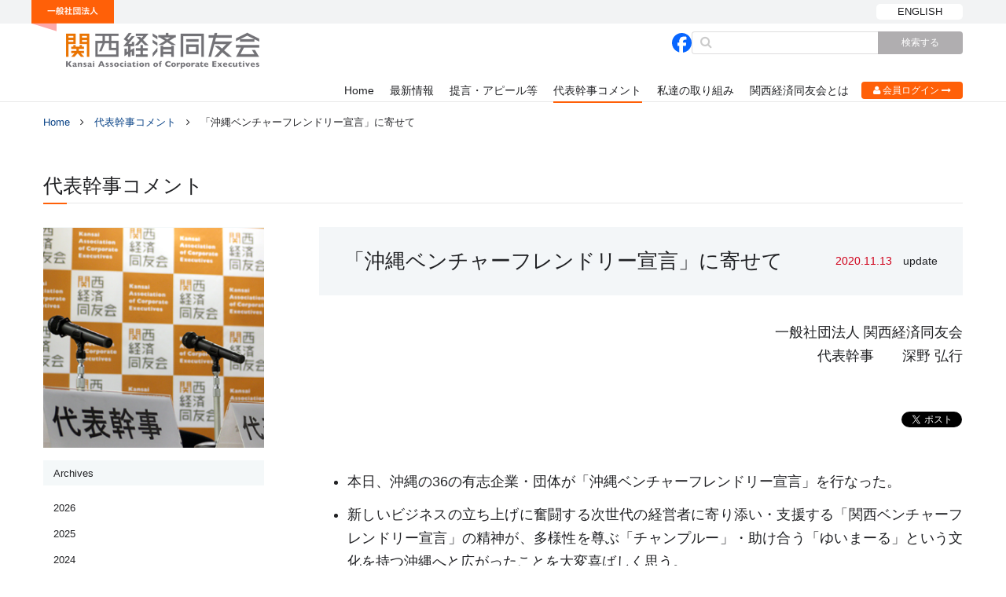

--- FILE ---
content_type: text/html; charset=UTF-8
request_url: https://www.kansaidoyukai.or.jp/rs_comment/%E3%80%8C%E6%B2%96%E7%B8%84%E3%83%99%E3%83%B3%E3%83%81%E3%83%A3%E3%83%BC%E3%83%95%E3%83%AC%E3%83%B3%E3%83%89%E3%83%AA%E3%83%BC%E5%AE%A3%E8%A8%80%E3%80%8D%E3%81%AB%E5%AF%84%E3%81%9B%E3%81%A6/
body_size: 46059
content:
<!doctype html>
<html dir="ltr" lang="ja" class="no-js">
<head>
<!-- Google tag (gtag.js) -->
<script async src="https://www.googletagmanager.com/gtag/js?id=G-SNXCWE792E"></script>
<script>
  window.dataLayer = window.dataLayer || [];
  function gtag(){dataLayer.push(arguments);}
  gtag('js', new Date());

  gtag('config', 'G-SNXCWE792E');
</script>

	<meta charset="UTF-8">
	<meta name="viewport" content="width=device-width,user-scalable=no">
	<link rel="profile" href="http://gmpg.org/xfn/11">
	<link rel="pingback" href="https://www.kansaidoyukai.or.jp/xmlrpc.php">
	<!--[if lt IE 9]>
	<script src="https://www.kansaidoyukai.or.jp/shared/js/html5.js"></script>
	<![endif]-->
    <meta name="description" content="関西経済同友会は、社会の健全な発展を目指し、時々刻々変化する環境の中で解決を迫られる諸問題について社会に提言し、その実現に向けて活動しています。このホームページでは、本会の提言や活動状況を随時紹介しています。皆様からのご意見・ご要望をお待ちしています。">
    <link href="https://www.kansaidoyukai.or.jp/shared/font-awesome/css/font-awesome.min.css" rel="stylesheet">
    <link rel="stylesheet" href="https://www.kansaidoyukai.or.jp/shared/js/fancybox/jquery.fancybox.css">
    <link rel="stylesheet" href="https://www.kansaidoyukai.or.jp/shared/js/slick/slick.css">
    <link rel="stylesheet" href="https://www.kansaidoyukai.or.jp/shared/css/common.css">
    <link rel="stylesheet" href="https://www.kansaidoyukai.or.jp/shared/css/style2.css?v=20260120190306">
    
    
		<!-- All in One SEO 4.5.5 - aioseo.com -->
		<title>「沖縄ベンチャーフレンドリー宣言」に寄せて | 一般社団法人 関西経済同友会</title>
		<meta name="robots" content="max-image-preview:large" />
		<link rel="canonical" href="https://www.kansaidoyukai.or.jp/rs_comment/%e3%80%8c%e6%b2%96%e7%b8%84%e3%83%99%e3%83%b3%e3%83%81%e3%83%a3%e3%83%bc%e3%83%95%e3%83%ac%e3%83%b3%e3%83%89%e3%83%aa%e3%83%bc%e5%ae%a3%e8%a8%80%e3%80%8d%e3%81%ab%e5%af%84%e3%81%9b%e3%81%a6/" />
		<meta name="generator" content="All in One SEO (AIOSEO) 4.5.5" />
		<script type="application/ld+json" class="aioseo-schema">
			{"@context":"https:\/\/schema.org","@graph":[{"@type":"BreadcrumbList","@id":"https:\/\/www.kansaidoyukai.or.jp\/rs_comment\/%e3%80%8c%e6%b2%96%e7%b8%84%e3%83%99%e3%83%b3%e3%83%81%e3%83%a3%e3%83%bc%e3%83%95%e3%83%ac%e3%83%b3%e3%83%89%e3%83%aa%e3%83%bc%e5%ae%a3%e8%a8%80%e3%80%8d%e3%81%ab%e5%af%84%e3%81%9b%e3%81%a6\/#breadcrumblist","itemListElement":[{"@type":"ListItem","@id":"https:\/\/www.kansaidoyukai.or.jp\/#listItem","position":1,"name":"\u5bb6","item":"https:\/\/www.kansaidoyukai.or.jp\/","nextItem":"https:\/\/www.kansaidoyukai.or.jp\/rs_comment\/%e3%80%8c%e6%b2%96%e7%b8%84%e3%83%99%e3%83%b3%e3%83%81%e3%83%a3%e3%83%bc%e3%83%95%e3%83%ac%e3%83%b3%e3%83%89%e3%83%aa%e3%83%bc%e5%ae%a3%e8%a8%80%e3%80%8d%e3%81%ab%e5%af%84%e3%81%9b%e3%81%a6\/#listItem"},{"@type":"ListItem","@id":"https:\/\/www.kansaidoyukai.or.jp\/rs_comment\/%e3%80%8c%e6%b2%96%e7%b8%84%e3%83%99%e3%83%b3%e3%83%81%e3%83%a3%e3%83%bc%e3%83%95%e3%83%ac%e3%83%b3%e3%83%89%e3%83%aa%e3%83%bc%e5%ae%a3%e8%a8%80%e3%80%8d%e3%81%ab%e5%af%84%e3%81%9b%e3%81%a6\/#listItem","position":2,"name":"\u300c\u6c96\u7e04\u30d9\u30f3\u30c1\u30e3\u30fc\u30d5\u30ec\u30f3\u30c9\u30ea\u30fc\u5ba3\u8a00\u300d\u306b\u5bc4\u305b\u3066","previousItem":"https:\/\/www.kansaidoyukai.or.jp\/#listItem"}]},{"@type":"Organization","@id":"https:\/\/www.kansaidoyukai.or.jp\/#organization","name":"\u4e00\u822c\u793e\u56e3\u6cd5\u4eba \u95a2\u897f\u7d4c\u6e08\u540c\u53cb\u4f1a","url":"https:\/\/www.kansaidoyukai.or.jp\/"},{"@type":"WebPage","@id":"https:\/\/www.kansaidoyukai.or.jp\/rs_comment\/%e3%80%8c%e6%b2%96%e7%b8%84%e3%83%99%e3%83%b3%e3%83%81%e3%83%a3%e3%83%bc%e3%83%95%e3%83%ac%e3%83%b3%e3%83%89%e3%83%aa%e3%83%bc%e5%ae%a3%e8%a8%80%e3%80%8d%e3%81%ab%e5%af%84%e3%81%9b%e3%81%a6\/#webpage","url":"https:\/\/www.kansaidoyukai.or.jp\/rs_comment\/%e3%80%8c%e6%b2%96%e7%b8%84%e3%83%99%e3%83%b3%e3%83%81%e3%83%a3%e3%83%bc%e3%83%95%e3%83%ac%e3%83%b3%e3%83%89%e3%83%aa%e3%83%bc%e5%ae%a3%e8%a8%80%e3%80%8d%e3%81%ab%e5%af%84%e3%81%9b%e3%81%a6\/","name":"\u300c\u6c96\u7e04\u30d9\u30f3\u30c1\u30e3\u30fc\u30d5\u30ec\u30f3\u30c9\u30ea\u30fc\u5ba3\u8a00\u300d\u306b\u5bc4\u305b\u3066 | \u4e00\u822c\u793e\u56e3\u6cd5\u4eba \u95a2\u897f\u7d4c\u6e08\u540c\u53cb\u4f1a","inLanguage":"ja","isPartOf":{"@id":"https:\/\/www.kansaidoyukai.or.jp\/#website"},"breadcrumb":{"@id":"https:\/\/www.kansaidoyukai.or.jp\/rs_comment\/%e3%80%8c%e6%b2%96%e7%b8%84%e3%83%99%e3%83%b3%e3%83%81%e3%83%a3%e3%83%bc%e3%83%95%e3%83%ac%e3%83%b3%e3%83%89%e3%83%aa%e3%83%bc%e5%ae%a3%e8%a8%80%e3%80%8d%e3%81%ab%e5%af%84%e3%81%9b%e3%81%a6\/#breadcrumblist"},"datePublished":"2020-11-13T16:41:53+09:00","dateModified":"2020-11-13T16:57:07+09:00"},{"@type":"WebSite","@id":"https:\/\/www.kansaidoyukai.or.jp\/#website","url":"https:\/\/www.kansaidoyukai.or.jp\/","name":"\u4e00\u822c\u793e\u56e3\u6cd5\u4eba \u95a2\u897f\u7d4c\u6e08\u540c\u53cb\u4f1a","description":"\u95a2\u897f\u7d4c\u6e08\u540c\u53cb\u4f1a\u306f\u3001\u793e\u4f1a\u306e\u5065\u5168\u306a\u767a\u5c55\u3092\u76ee\u6307\u3057\u3001\u6642\u3005\u523b\u3005\u5909\u5316\u3059\u308b\u74b0\u5883\u306e\u4e2d\u3067\u89e3\u6c7a\u3092\u8feb\u3089\u308c\u308b\u8af8\u554f\u984c\u306b\u3064\u3044\u3066\u793e\u4f1a\u306b\u63d0\u8a00\u3057\u3001\u305d\u306e\u5b9f\u73fe\u306b\u5411\u3051\u3066\u6d3b\u52d5\u3057\u3066\u3044\u307e\u3059\u3002\u3053\u306e\u30db\u30fc\u30e0\u30da\u30fc\u30b8\u3067\u306f\u3001\u672c\u4f1a\u306e\u63d0\u8a00\u3084\u6d3b\u52d5\u72b6\u6cc1\u3092\u968f\u6642\u7d39\u4ecb\u3057\u3066\u3044\u307e\u3059\u3002\u7686\u69d8\u304b\u3089\u306e\u3054\u610f\u898b\u30fb\u3054\u8981\u671b\u3092\u304a\u5f85\u3061\u3057\u3066\u3044\u307e\u3059\u3002","inLanguage":"ja","publisher":{"@id":"https:\/\/www.kansaidoyukai.or.jp\/#organization"}}]}
		</script>
		<!-- All in One SEO -->

<script type="text/javascript">
/* <![CDATA[ */
window._wpemojiSettings = {"baseUrl":"https:\/\/s.w.org\/images\/core\/emoji\/14.0.0\/72x72\/","ext":".png","svgUrl":"https:\/\/s.w.org\/images\/core\/emoji\/14.0.0\/svg\/","svgExt":".svg","source":{"concatemoji":"https:\/\/www.kansaidoyukai.or.jp\/wp-includes\/js\/wp-emoji-release.min.js?ver=6.4.7"}};
/*! This file is auto-generated */
!function(i,n){var o,s,e;function c(e){try{var t={supportTests:e,timestamp:(new Date).valueOf()};sessionStorage.setItem(o,JSON.stringify(t))}catch(e){}}function p(e,t,n){e.clearRect(0,0,e.canvas.width,e.canvas.height),e.fillText(t,0,0);var t=new Uint32Array(e.getImageData(0,0,e.canvas.width,e.canvas.height).data),r=(e.clearRect(0,0,e.canvas.width,e.canvas.height),e.fillText(n,0,0),new Uint32Array(e.getImageData(0,0,e.canvas.width,e.canvas.height).data));return t.every(function(e,t){return e===r[t]})}function u(e,t,n){switch(t){case"flag":return n(e,"\ud83c\udff3\ufe0f\u200d\u26a7\ufe0f","\ud83c\udff3\ufe0f\u200b\u26a7\ufe0f")?!1:!n(e,"\ud83c\uddfa\ud83c\uddf3","\ud83c\uddfa\u200b\ud83c\uddf3")&&!n(e,"\ud83c\udff4\udb40\udc67\udb40\udc62\udb40\udc65\udb40\udc6e\udb40\udc67\udb40\udc7f","\ud83c\udff4\u200b\udb40\udc67\u200b\udb40\udc62\u200b\udb40\udc65\u200b\udb40\udc6e\u200b\udb40\udc67\u200b\udb40\udc7f");case"emoji":return!n(e,"\ud83e\udef1\ud83c\udffb\u200d\ud83e\udef2\ud83c\udfff","\ud83e\udef1\ud83c\udffb\u200b\ud83e\udef2\ud83c\udfff")}return!1}function f(e,t,n){var r="undefined"!=typeof WorkerGlobalScope&&self instanceof WorkerGlobalScope?new OffscreenCanvas(300,150):i.createElement("canvas"),a=r.getContext("2d",{willReadFrequently:!0}),o=(a.textBaseline="top",a.font="600 32px Arial",{});return e.forEach(function(e){o[e]=t(a,e,n)}),o}function t(e){var t=i.createElement("script");t.src=e,t.defer=!0,i.head.appendChild(t)}"undefined"!=typeof Promise&&(o="wpEmojiSettingsSupports",s=["flag","emoji"],n.supports={everything:!0,everythingExceptFlag:!0},e=new Promise(function(e){i.addEventListener("DOMContentLoaded",e,{once:!0})}),new Promise(function(t){var n=function(){try{var e=JSON.parse(sessionStorage.getItem(o));if("object"==typeof e&&"number"==typeof e.timestamp&&(new Date).valueOf()<e.timestamp+604800&&"object"==typeof e.supportTests)return e.supportTests}catch(e){}return null}();if(!n){if("undefined"!=typeof Worker&&"undefined"!=typeof OffscreenCanvas&&"undefined"!=typeof URL&&URL.createObjectURL&&"undefined"!=typeof Blob)try{var e="postMessage("+f.toString()+"("+[JSON.stringify(s),u.toString(),p.toString()].join(",")+"));",r=new Blob([e],{type:"text/javascript"}),a=new Worker(URL.createObjectURL(r),{name:"wpTestEmojiSupports"});return void(a.onmessage=function(e){c(n=e.data),a.terminate(),t(n)})}catch(e){}c(n=f(s,u,p))}t(n)}).then(function(e){for(var t in e)n.supports[t]=e[t],n.supports.everything=n.supports.everything&&n.supports[t],"flag"!==t&&(n.supports.everythingExceptFlag=n.supports.everythingExceptFlag&&n.supports[t]);n.supports.everythingExceptFlag=n.supports.everythingExceptFlag&&!n.supports.flag,n.DOMReady=!1,n.readyCallback=function(){n.DOMReady=!0}}).then(function(){return e}).then(function(){var e;n.supports.everything||(n.readyCallback(),(e=n.source||{}).concatemoji?t(e.concatemoji):e.wpemoji&&e.twemoji&&(t(e.twemoji),t(e.wpemoji)))}))}((window,document),window._wpemojiSettings);
/* ]]> */
</script>
<style id='wp-emoji-styles-inline-css' type='text/css'>

	img.wp-smiley, img.emoji {
		display: inline !important;
		border: none !important;
		box-shadow: none !important;
		height: 1em !important;
		width: 1em !important;
		margin: 0 0.07em !important;
		vertical-align: -0.1em !important;
		background: none !important;
		padding: 0 !important;
	}
</style>
<link rel='stylesheet' id='wp-block-library-css' href='https://www.kansaidoyukai.or.jp/wp-includes/css/dist/block-library/style.min.css?ver=6.4.7' type='text/css' media='all' />
<style id='classic-theme-styles-inline-css' type='text/css'>
/*! This file is auto-generated */
.wp-block-button__link{color:#fff;background-color:#32373c;border-radius:9999px;box-shadow:none;text-decoration:none;padding:calc(.667em + 2px) calc(1.333em + 2px);font-size:1.125em}.wp-block-file__button{background:#32373c;color:#fff;text-decoration:none}
</style>
<style id='global-styles-inline-css' type='text/css'>
body{--wp--preset--color--black: #000000;--wp--preset--color--cyan-bluish-gray: #abb8c3;--wp--preset--color--white: #ffffff;--wp--preset--color--pale-pink: #f78da7;--wp--preset--color--vivid-red: #cf2e2e;--wp--preset--color--luminous-vivid-orange: #ff6900;--wp--preset--color--luminous-vivid-amber: #fcb900;--wp--preset--color--light-green-cyan: #7bdcb5;--wp--preset--color--vivid-green-cyan: #00d084;--wp--preset--color--pale-cyan-blue: #8ed1fc;--wp--preset--color--vivid-cyan-blue: #0693e3;--wp--preset--color--vivid-purple: #9b51e0;--wp--preset--gradient--vivid-cyan-blue-to-vivid-purple: linear-gradient(135deg,rgba(6,147,227,1) 0%,rgb(155,81,224) 100%);--wp--preset--gradient--light-green-cyan-to-vivid-green-cyan: linear-gradient(135deg,rgb(122,220,180) 0%,rgb(0,208,130) 100%);--wp--preset--gradient--luminous-vivid-amber-to-luminous-vivid-orange: linear-gradient(135deg,rgba(252,185,0,1) 0%,rgba(255,105,0,1) 100%);--wp--preset--gradient--luminous-vivid-orange-to-vivid-red: linear-gradient(135deg,rgba(255,105,0,1) 0%,rgb(207,46,46) 100%);--wp--preset--gradient--very-light-gray-to-cyan-bluish-gray: linear-gradient(135deg,rgb(238,238,238) 0%,rgb(169,184,195) 100%);--wp--preset--gradient--cool-to-warm-spectrum: linear-gradient(135deg,rgb(74,234,220) 0%,rgb(151,120,209) 20%,rgb(207,42,186) 40%,rgb(238,44,130) 60%,rgb(251,105,98) 80%,rgb(254,248,76) 100%);--wp--preset--gradient--blush-light-purple: linear-gradient(135deg,rgb(255,206,236) 0%,rgb(152,150,240) 100%);--wp--preset--gradient--blush-bordeaux: linear-gradient(135deg,rgb(254,205,165) 0%,rgb(254,45,45) 50%,rgb(107,0,62) 100%);--wp--preset--gradient--luminous-dusk: linear-gradient(135deg,rgb(255,203,112) 0%,rgb(199,81,192) 50%,rgb(65,88,208) 100%);--wp--preset--gradient--pale-ocean: linear-gradient(135deg,rgb(255,245,203) 0%,rgb(182,227,212) 50%,rgb(51,167,181) 100%);--wp--preset--gradient--electric-grass: linear-gradient(135deg,rgb(202,248,128) 0%,rgb(113,206,126) 100%);--wp--preset--gradient--midnight: linear-gradient(135deg,rgb(2,3,129) 0%,rgb(40,116,252) 100%);--wp--preset--font-size--small: 13px;--wp--preset--font-size--medium: 20px;--wp--preset--font-size--large: 36px;--wp--preset--font-size--x-large: 42px;--wp--preset--spacing--20: 0.44rem;--wp--preset--spacing--30: 0.67rem;--wp--preset--spacing--40: 1rem;--wp--preset--spacing--50: 1.5rem;--wp--preset--spacing--60: 2.25rem;--wp--preset--spacing--70: 3.38rem;--wp--preset--spacing--80: 5.06rem;--wp--preset--shadow--natural: 6px 6px 9px rgba(0, 0, 0, 0.2);--wp--preset--shadow--deep: 12px 12px 50px rgba(0, 0, 0, 0.4);--wp--preset--shadow--sharp: 6px 6px 0px rgba(0, 0, 0, 0.2);--wp--preset--shadow--outlined: 6px 6px 0px -3px rgba(255, 255, 255, 1), 6px 6px rgba(0, 0, 0, 1);--wp--preset--shadow--crisp: 6px 6px 0px rgba(0, 0, 0, 1);}:where(.is-layout-flex){gap: 0.5em;}:where(.is-layout-grid){gap: 0.5em;}body .is-layout-flow > .alignleft{float: left;margin-inline-start: 0;margin-inline-end: 2em;}body .is-layout-flow > .alignright{float: right;margin-inline-start: 2em;margin-inline-end: 0;}body .is-layout-flow > .aligncenter{margin-left: auto !important;margin-right: auto !important;}body .is-layout-constrained > .alignleft{float: left;margin-inline-start: 0;margin-inline-end: 2em;}body .is-layout-constrained > .alignright{float: right;margin-inline-start: 2em;margin-inline-end: 0;}body .is-layout-constrained > .aligncenter{margin-left: auto !important;margin-right: auto !important;}body .is-layout-constrained > :where(:not(.alignleft):not(.alignright):not(.alignfull)){max-width: var(--wp--style--global--content-size);margin-left: auto !important;margin-right: auto !important;}body .is-layout-constrained > .alignwide{max-width: var(--wp--style--global--wide-size);}body .is-layout-flex{display: flex;}body .is-layout-flex{flex-wrap: wrap;align-items: center;}body .is-layout-flex > *{margin: 0;}body .is-layout-grid{display: grid;}body .is-layout-grid > *{margin: 0;}:where(.wp-block-columns.is-layout-flex){gap: 2em;}:where(.wp-block-columns.is-layout-grid){gap: 2em;}:where(.wp-block-post-template.is-layout-flex){gap: 1.25em;}:where(.wp-block-post-template.is-layout-grid){gap: 1.25em;}.has-black-color{color: var(--wp--preset--color--black) !important;}.has-cyan-bluish-gray-color{color: var(--wp--preset--color--cyan-bluish-gray) !important;}.has-white-color{color: var(--wp--preset--color--white) !important;}.has-pale-pink-color{color: var(--wp--preset--color--pale-pink) !important;}.has-vivid-red-color{color: var(--wp--preset--color--vivid-red) !important;}.has-luminous-vivid-orange-color{color: var(--wp--preset--color--luminous-vivid-orange) !important;}.has-luminous-vivid-amber-color{color: var(--wp--preset--color--luminous-vivid-amber) !important;}.has-light-green-cyan-color{color: var(--wp--preset--color--light-green-cyan) !important;}.has-vivid-green-cyan-color{color: var(--wp--preset--color--vivid-green-cyan) !important;}.has-pale-cyan-blue-color{color: var(--wp--preset--color--pale-cyan-blue) !important;}.has-vivid-cyan-blue-color{color: var(--wp--preset--color--vivid-cyan-blue) !important;}.has-vivid-purple-color{color: var(--wp--preset--color--vivid-purple) !important;}.has-black-background-color{background-color: var(--wp--preset--color--black) !important;}.has-cyan-bluish-gray-background-color{background-color: var(--wp--preset--color--cyan-bluish-gray) !important;}.has-white-background-color{background-color: var(--wp--preset--color--white) !important;}.has-pale-pink-background-color{background-color: var(--wp--preset--color--pale-pink) !important;}.has-vivid-red-background-color{background-color: var(--wp--preset--color--vivid-red) !important;}.has-luminous-vivid-orange-background-color{background-color: var(--wp--preset--color--luminous-vivid-orange) !important;}.has-luminous-vivid-amber-background-color{background-color: var(--wp--preset--color--luminous-vivid-amber) !important;}.has-light-green-cyan-background-color{background-color: var(--wp--preset--color--light-green-cyan) !important;}.has-vivid-green-cyan-background-color{background-color: var(--wp--preset--color--vivid-green-cyan) !important;}.has-pale-cyan-blue-background-color{background-color: var(--wp--preset--color--pale-cyan-blue) !important;}.has-vivid-cyan-blue-background-color{background-color: var(--wp--preset--color--vivid-cyan-blue) !important;}.has-vivid-purple-background-color{background-color: var(--wp--preset--color--vivid-purple) !important;}.has-black-border-color{border-color: var(--wp--preset--color--black) !important;}.has-cyan-bluish-gray-border-color{border-color: var(--wp--preset--color--cyan-bluish-gray) !important;}.has-white-border-color{border-color: var(--wp--preset--color--white) !important;}.has-pale-pink-border-color{border-color: var(--wp--preset--color--pale-pink) !important;}.has-vivid-red-border-color{border-color: var(--wp--preset--color--vivid-red) !important;}.has-luminous-vivid-orange-border-color{border-color: var(--wp--preset--color--luminous-vivid-orange) !important;}.has-luminous-vivid-amber-border-color{border-color: var(--wp--preset--color--luminous-vivid-amber) !important;}.has-light-green-cyan-border-color{border-color: var(--wp--preset--color--light-green-cyan) !important;}.has-vivid-green-cyan-border-color{border-color: var(--wp--preset--color--vivid-green-cyan) !important;}.has-pale-cyan-blue-border-color{border-color: var(--wp--preset--color--pale-cyan-blue) !important;}.has-vivid-cyan-blue-border-color{border-color: var(--wp--preset--color--vivid-cyan-blue) !important;}.has-vivid-purple-border-color{border-color: var(--wp--preset--color--vivid-purple) !important;}.has-vivid-cyan-blue-to-vivid-purple-gradient-background{background: var(--wp--preset--gradient--vivid-cyan-blue-to-vivid-purple) !important;}.has-light-green-cyan-to-vivid-green-cyan-gradient-background{background: var(--wp--preset--gradient--light-green-cyan-to-vivid-green-cyan) !important;}.has-luminous-vivid-amber-to-luminous-vivid-orange-gradient-background{background: var(--wp--preset--gradient--luminous-vivid-amber-to-luminous-vivid-orange) !important;}.has-luminous-vivid-orange-to-vivid-red-gradient-background{background: var(--wp--preset--gradient--luminous-vivid-orange-to-vivid-red) !important;}.has-very-light-gray-to-cyan-bluish-gray-gradient-background{background: var(--wp--preset--gradient--very-light-gray-to-cyan-bluish-gray) !important;}.has-cool-to-warm-spectrum-gradient-background{background: var(--wp--preset--gradient--cool-to-warm-spectrum) !important;}.has-blush-light-purple-gradient-background{background: var(--wp--preset--gradient--blush-light-purple) !important;}.has-blush-bordeaux-gradient-background{background: var(--wp--preset--gradient--blush-bordeaux) !important;}.has-luminous-dusk-gradient-background{background: var(--wp--preset--gradient--luminous-dusk) !important;}.has-pale-ocean-gradient-background{background: var(--wp--preset--gradient--pale-ocean) !important;}.has-electric-grass-gradient-background{background: var(--wp--preset--gradient--electric-grass) !important;}.has-midnight-gradient-background{background: var(--wp--preset--gradient--midnight) !important;}.has-small-font-size{font-size: var(--wp--preset--font-size--small) !important;}.has-medium-font-size{font-size: var(--wp--preset--font-size--medium) !important;}.has-large-font-size{font-size: var(--wp--preset--font-size--large) !important;}.has-x-large-font-size{font-size: var(--wp--preset--font-size--x-large) !important;}
.wp-block-navigation a:where(:not(.wp-element-button)){color: inherit;}
:where(.wp-block-post-template.is-layout-flex){gap: 1.25em;}:where(.wp-block-post-template.is-layout-grid){gap: 1.25em;}
:where(.wp-block-columns.is-layout-flex){gap: 2em;}:where(.wp-block-columns.is-layout-grid){gap: 2em;}
.wp-block-pullquote{font-size: 1.5em;line-height: 1.6;}
</style>
<link rel="https://api.w.org/" href="https://www.kansaidoyukai.or.jp/wp-json/" /><link rel="EditURI" type="application/rsd+xml" title="RSD" href="https://www.kansaidoyukai.or.jp/xmlrpc.php?rsd" />
<meta name="generator" content="WordPress 6.4.7" />
<link rel='shortlink' href='https://www.kansaidoyukai.or.jp/?p=5509' />
<link rel="alternate" type="application/json+oembed" href="https://www.kansaidoyukai.or.jp/wp-json/oembed/1.0/embed?url=https%3A%2F%2Fwww.kansaidoyukai.or.jp%2Frs_comment%2F%25e3%2580%258c%25e6%25b2%2596%25e7%25b8%2584%25e3%2583%2599%25e3%2583%25b3%25e3%2583%2581%25e3%2583%25a3%25e3%2583%25bc%25e3%2583%2595%25e3%2583%25ac%25e3%2583%25b3%25e3%2583%2589%25e3%2583%25aa%25e3%2583%25bc%25e5%25ae%25a3%25e8%25a8%2580%25e3%2580%258d%25e3%2581%25ab%25e5%25af%2584%25e3%2581%259b%25e3%2581%25a6%2F" />
<link rel="alternate" type="text/xml+oembed" href="https://www.kansaidoyukai.or.jp/wp-json/oembed/1.0/embed?url=https%3A%2F%2Fwww.kansaidoyukai.or.jp%2Frs_comment%2F%25e3%2580%258c%25e6%25b2%2596%25e7%25b8%2584%25e3%2583%2599%25e3%2583%25b3%25e3%2583%2581%25e3%2583%25a3%25e3%2583%25bc%25e3%2583%2595%25e3%2583%25ac%25e3%2583%25b3%25e3%2583%2589%25e3%2583%25aa%25e3%2583%25bc%25e5%25ae%25a3%25e8%25a8%2580%25e3%2580%258d%25e3%2581%25ab%25e5%25af%2584%25e3%2581%259b%25e3%2581%25a6%2F&#038;format=xml" />
<link rel="icon" href="https://www.kansaidoyukai.or.jp/wp-content/uploads/2020/04/favicon-150x150.png" sizes="32x32" />
<link rel="icon" href="https://www.kansaidoyukai.or.jp/wp-content/uploads/2020/04/favicon.png" sizes="192x192" />
<link rel="apple-touch-icon" href="https://www.kansaidoyukai.or.jp/wp-content/uploads/2020/04/favicon.png" />
<meta name="msapplication-TileImage" content="https://www.kansaidoyukai.or.jp/wp-content/uploads/2020/04/favicon.png" />
</head>

<body class="rs_comment-template-default single single-rs_comment postid-5509">
<div id="wrapper">

<header>

    <div class="top_box">
        <div class="container">
            <div class="logo"><a href="https://www.kansaidoyukai.or.jp/"><img src="https://www.kansaidoyukai.or.jp/shared/images/header_logo.png?v=2" alt="一般社団法人 関西経済同友会" width="293" height="94"></a></div>
            <div class="btn"><a href="https://www.kansaidoyukai.or.jp/english/" class="btn_style01">ENGLISH</a></div>
            <div class="btn_menu_open"><span class="menu_open"><i class="fa fa-bars" aria-hidden="true"></i></span></div>
        </div><!-- .container -->
    </div>
    

<div class="sp_menu_wrap">
    <div class="btn_menu_close"><span class="menu_close"><i class="fa fa-times" aria-hidden="true"></i></span></div>
    
    <div class="container">
    
        <div class="search_wrap">
            <div class="icon_facebook"><a href="https://www.facebook.com/profile.php?id=61561598640886&locale=ja_JP" target="_blank"><svg height="25" viewBox="0 0 30 30" width="25" xmlns="http://www.w3.org/2000/svg"><path d="m30 15c0-8.284-6.716-15-15-15s-15 6.716-15 15c0 7.035 4.843 12.937 11.376 14.558v-9.974h-3.093v-4.584h3.093v-1.975c0-5.106 2.311-7.472 7.323-7.472.95 0 2.59.186 3.261.373v4.155c-.354-.037-.969-.056-1.733-.056-2.46 0-3.41.932-3.41 3.354v1.621h4.9l-.842 4.584h-4.058v10.306c7.427-.897 13.183-7.221 13.183-14.89z" fill="#0866ff"/><path d="m20.875 19.584.842-4.584h-4.9v-1.621c0-2.422.95-3.354 3.41-3.354.764 0 1.379.019 1.733.056v-4.155c-.671-.186-2.311-.373-3.261-.373-5.012 0-7.323 2.366-7.323 7.472v1.975h-3.093v4.584h3.093v9.974c1.161.288 2.374.442 3.624.442.615 0 1.221-.038 1.817-.11v-10.306z" fill="#fff"/></svg></a></div>
            <form action="https://www.kansaidoyukai.or.jp" name="frm" method="get">
                <div class="search_box">
                    <div class="search_icon"><i class="fa fa-search" aria-hidden="true"></i></div>
                    <div class="search_text"><input type="text" name="search" value=""></div>
                    <div class="search_submit"><input type="submit" value="検索する"></div>
                </div>
            </form>
        </div>
    
        <div class="sp_btn"><a href="https://www.kansaidoyukai.or.jp/english/" class="btn_style01">ENGLISH</a></div>
        

        <div class="hnav_wrap">
            <!--<div class="loggin"><a class="btn_style03 fancybox" href="#member"><i class="fa fa-user" aria-hidden="true"></i> 会員ログイン <i class="fa fa-long-arrow-right" aria-hidden="true"></i></a></div>-->
            <div class="loggin"><a class="btn_style03" href="https://www.kansaidoyukai.or.jp/members/" target="_blank"><i class="fa fa-user" aria-hidden="true"></i> 会員ログイン <i class="fa fa-long-arrow-right" aria-hidden="true"></i></a></div>
            <div style="display:none">
                <div id="member">
                <div class="member_in">
                    <h2 class="member_title"><img src="https://www.kansaidoyukai.or.jp/shared/images/member_title.png" alt="KANSAI Association of Corporate Executives"></h2>
                    <h3 class="member_subtitle">関西経済同友会　会員の皆様へ</h3>
                    <p class="member_text">現在試験稼働中です。<br>
                    一部の方のみご利用可能となっております、ご容赦下さい。</p>
                    <div class="member_bottom">
                        <div class="member_logo"><img src="https://www.kansaidoyukai.or.jp/shared/images/member_logo.png" alt="KANSAI Association of Corporate Executives"></div>
                        <div class="member_btn"><a href="#" class="close-btn">このお知らせを閉じる</a></div>
                    </div>
                    </div>
                </div>
            </div>

            <div class="hnav">
                <ul>
                    <li><a class="line_top" href="https://www.kansaidoyukai.or.jp/">Home</a></li>
                    <li><a class="line_top" href="https://www.kansaidoyukai.or.jp/whatsnew/">最新情報</a></li>
                    <li><a class="line_top" href="https://www.kansaidoyukai.or.jp/proposal/">提言・アピール等</a></li>
                    <li><a class="line_top cur" href="https://www.kansaidoyukai.or.jp/rs_comment/">代表幹事コメント</a></li>
                    <li><a class="line_top" href="https://www.kansaidoyukai.or.jp/event/">私達の取り組み</a>
						                        <ul class="child">
                                                        <li><a href="https://www.kansaidoyukai.or.jp/event_category/expo2025/">｢大阪･関西万博｣推進</a></li>
                                                        <li><a href="https://www.kansaidoyukai.or.jp/event_category/%e3%83%99%e3%83%b3%e3%83%81%e3%83%a3%e3%83%bc%e3%82%a8%e3%82%b3%e3%82%b7%e3%82%b9%e3%83%86%e3%83%a0%e3%81%ae%e6%b4%bb%e6%80%a7%e5%8c%96/">ベンチャーエコシステムの活性化</a></li>
                                                        <li><a href="https://www.kansaidoyukai.or.jp/event_category/%e5%a4%a7%e9%98%aa%e3%83%bb%e9%96%a2%e8%a5%bf%e3%81%ae%e6%96%87%e5%8c%96%e5%8a%9b%e5%90%91%e4%b8%8a/">大阪・関西の文化力向上</a></li>
                                                        <li><a href="https://www.kansaidoyukai.or.jp/event_category/%e5%9c%b0%e5%9f%9f%e3%83%bb%e7%b5%8c%e6%b8%88x%e3%82%b9%e3%83%9d%e3%83%bc%e3%83%84%e6%8c%af%e8%88%88/">地域・経済×スポーツ振興</a></li>
                                                        <li><a href="https://www.kansaidoyukai.or.jp/event_category/%e7%b5%b1%e5%90%88%e5%9e%8b%e3%83%aa%e3%82%be%e3%83%bc%e3%83%88%e3%81%ae%e5%ae%9f%e7%8f%be/">IR(統合型リゾート)の実現、まちづくり</a></li>
                                                        <li><a href="https://www.kansaidoyukai.or.jp/event_category/%e8%84%b1%e7%82%ad%e7%b4%a0%e7%a4%be%e4%bc%9a%e3%83%bb%e6%b5%b7%e6%b4%8b%e3%83%97%e3%83%a9%e3%81%94%e3%81%bf%e5%af%be%e7%ad%96%e3%83%bbgx%e6%8e%a8%e9%80%b2/">脱炭素社会・海洋プラごみ対策・GX推進</a></li>
                                                        <li><a href="https://www.kansaidoyukai.or.jp/event_category/%e5%a4%a7%e9%98%aa%e5%ba%9c%e3%83%bb%e5%b8%82%e6%94%b9%e9%9d%a9/">大阪府・市改革</a></li>
                                                        <li><a href="https://www.kansaidoyukai.or.jp/event_category/%e6%97%a5%e6%9c%ac%e3%81%ae%e5%ae%89%e5%85%a8%e4%bf%9d%e9%9a%9c%e3%81%ae%e7%a2%ba%e4%bf%9d/">日本の安全保障の確保</a></li>
                                                        <li><a href="https://www.kansaidoyukai.or.jp/event_category/%e3%83%8f%e3%83%bc%e3%83%90%e3%83%bc%e3%83%89%e5%a4%a7%e5%ad%a6%e3%81%aa%e3%81%a9%e6%b5%b7%e5%a4%96%e3%81%a8%e3%81%ae%e4%ba%a4%e6%b5%81/">ハーバード大学など海外との交流</a></li>
                                                        <li><a href="https://www.kansaidoyukai.or.jp/event_category/%e9%96%a2%e8%a5%bf%e8%b2%a1%e7%95%8c%e3%82%bb%e3%83%9f%e3%83%8a%e3%83%bc/">関西財界セミナー(1963年～)</a></li>
                                                        <li><a href="https://www.kansaidoyukai.or.jp/event_category/%e5%90%84%e5%9c%b0%e7%b5%8c%e6%b8%88%e5%90%8c%e5%8f%8b%e4%bc%9a%e3%81%a8%e3%81%ae%e9%80%a3%e6%90%ba/">各地経済同友会との連携</a></li>
                                                        <li><a href="https://www.kansaidoyukai.or.jp/event_category/%e6%94%bf%e7%ad%96%e5%bd%93%e5%b1%80%e3%81%a8%e3%81%ae%e6%84%8f%e8%a6%8b%e4%ba%a4%e6%8f%9b%e3%80%81%e5%85%a8%e4%bd%93%e3%81%ae%e6%b4%bb%e5%8b%95%e3%81%aa%e3%81%a9/">政策当局との意見交換、全体の活動など</a></li>
                                                    </ul>
                    </li>
                    <li><a class="line_top" href="https://www.kansaidoyukai.or.jp/about/">関西経済同友会とは</a>
												<ul class="child">
							<li><a href="https://www.kansaidoyukai.or.jp/about/">関西経済同友会とは</a></li>
														<li><a href="https://www.kansaidoyukai.or.jp/about/register/">歴代代表幹事名簿</a></li>
														<li><a href="https://www.kansaidoyukai.or.jp/about/membership/">入会案内</a></li>
														<li><a href="https://www.kansaidoyukai.or.jp/about/new-plan/">事業計画</a></li>
														<li><a href="https://www.kansaidoyukai.or.jp/about/new-organization/">令和7年度 活動組織</a></li>
														<li><a href="https://www.kansaidoyukai.or.jp/about/new-roster/">役員名簿</a></li>
														<li><a href="https://www.kansaidoyukai.or.jp/about/new-report/">前年度事業報告</a></li>
													</ul>
						                    </li>
                </ul>
                <span></span>
            </div>
        </div>
        
    </div><!-- .container -->
</div>
    
</header>


<div class="wrap">
    <div class="container">
    
        <ul class="clumb">
            <li><a href="https://www.kansaidoyukai.or.jp">Home</a></li>
            <li><a href="https://www.kansaidoyukai.or.jp/rs_comment">代表幹事コメント</a></li>
            <li>「沖縄ベンチャーフレンドリー宣言」に寄せて</li>
        </ul>
        

        <div id="rs_comment_wrap" class="section">
            <div class="title_style01">代表幹事コメント</div>	
            
            <div class="content_col2">
            
                <div class="main">
                <article>
                
                    
					                    
						                        
                            
                        <div class="title_wrap">
                                                    <div class="title_main">
								                                <h1 class="title">「沖縄ベンチャーフレンドリー宣言」に寄せて</h1>
                            </div>
                            <div class="date">2020.11.13<span>update</span></div>
                        </div>
                        
                        <div class="editor">
                            
                                                                                
							
							                                <div class="comment_katagaki">
                                    <p><p>一般社団法人 関西経済同友会<br />
代表幹事　　深野  弘行</p>
</p>                                </div>
                                                        
                            <div class="sns_box">
    
    <!-- シェアボタン [ここからコピー] -->
    <div class="social-area-syncer">
        <ul class="social-button-syncer">
            <!-- Facebook -->
            <li class="sc-fb"><div class="fb-like" data-href="https://www.kansaidoyukai.or.jp/?post_type=rs_comment&#038;p=5509" data-layout="button_count" data-action="like" data-show-faces="false" data-share="false"></div></li>
            <li class="sc-fb_s">
                <div class="fb-share-button" data-href="https://www.kansaidoyukai.or.jp/?post_type=rs_comment&#038;p=5509" data-layout="button">
                    <a class="fb-xfbml-parse-ignore" target="_blank" href="https://www.facebook.com/sharer/sharer.php?u=https://www.kansaidoyukai.or.jp/?post_type=rs_comment&#038;p=5509&amp;src=sdkpreparse">シェア</a>
                </div>
            </li>
            <!-- Twitter ([Tweet]の部分を[ツイート]にすると日本語にできます) -->
            <li class="sc-tw"><a href="https://twitter.com/share" class="twitter-share-button">Tweet</a>
<script>!function(d,s,id){var js,fjs=d.getElementsByTagName(s)[0],p=/^http:/.test(d.location)?'http':'https';if(!d.getElementById(id)){js=d.createElement(s);js.id=id;js.src=p+'://platform.twitter.com/widgets.js';fjs.parentNode.insertBefore(js,fjs);}}(document, 'script', 'twitter-wjs');</script></li>
            
            <!-- LINE [画像は公式ウェブサイトからダウンロードして下さい] -->
           <!-- <li class="sc-li">
            <span>
                <script type="text/javascript" src="//media.line.me/js/line-button.js?v=20140411" ></script>
                <script type="text/javascript">
                new media_line_me.LineButton({"pc":true,"lang":"ja","type":"a"});
                </script>
            </span>
            </li>

            <li class="sc-hatena">
                <a href="http://b.hatena.ne.jp/entry/https://www.kansaidoyukai.or.jp/?post_type=rs_comment&#038;p=5509" class="hatena-bookmark-button" data-hatena-bookmark-layout="standard-noballoon" data-hatena-bookmark-lang="ja" title="このエントリーをはてなブックマークに追加"><img src="https://b.st-hatena.com/images/entry-button/button-only@2x.png" alt="このエントリーをはてなブックマークに追加" width="20" height="20" style="border: none;" /></a><script type="text/javascript" src="https://b.st-hatena.com/js/bookmark_button.js" charset="utf-8" async="async"></script>
            </li>
            -->
        </ul>
    
    <!-- Facebook用 -->
    <!--<div id="fb-root"></div>-->
    
    </div>
    <!-- シェアボタン [ここまでコピー] -->
    
</div>
                            
                                                    
							<ul><li>本日、沖縄の36の有志企業・団体が「沖縄ベンチャーフレンドリー宣言」を行なった。</li><li>新しいビジネスの立ち上げに奮闘する次世代の経営者に寄り添い・支援する「関西ベンチャーフレンドリー宣言」の精神が、多様性を尊ぶ「チャンプルー」・助け合う「ゆいまーる」という文化を持つ沖縄へと広がったことを大変喜ばしく思う。</li><li>沖縄と関西はともに世界、特にアジアと繋がるハブである。今後、両地域のエコシスエムが連携し、それぞれが世界の中で光り輝くイノベーション先進地となることを期待する。</li></ul>							                                <p class="ijo">以上</p>
                                                    </div>
                        
                                                    <div class="pdf_wrap">
                            <h2>代表幹事コメント</h2>
							                                <h3></h3>
                                                                    <div class="btn"><a class="btn_pdf" href="https://www.kansaidoyukai.or.jp/wp-content/uploads/2020/11/26697062d943a4811b8836e53b36b75b.pdf" target="_blank">20201113_沖縄ベンチャーフレンドリー宣言</a></div>
                                                                                        </div><!-- .pdf_wrap -->
                                
					        
                                
                </article>
                </div><!-- .main -->

                
<div class="side">
<aside>

    
	
	      <div class="side_emblem"><img src="https://www.kansaidoyukai.or.jp/shared/images/dummy/side_rs_comment.png?20240710" alt="代表幹事コメント">
      
            
      </div>
	
        


  
	    
    <h2 class="side_title">Archives</h2>
    <ul class="side_list">
        	<li><a href='https://www.kansaidoyukai.or.jp/2026/?post_type=rs_comment'>2026</a></li>
	<li><a href='https://www.kansaidoyukai.or.jp/2025/?post_type=rs_comment'>2025</a></li>
	<li><a href='https://www.kansaidoyukai.or.jp/2024/?post_type=rs_comment'>2024</a></li>
	<li><a href='https://www.kansaidoyukai.or.jp/2023/?post_type=rs_comment'>2023</a></li>
	<li><a href='https://www.kansaidoyukai.or.jp/2022/?post_type=rs_comment'>2022</a></li>
	<li><a href='https://www.kansaidoyukai.or.jp/2021/?post_type=rs_comment'>2021</a></li>
	<li><a href='https://www.kansaidoyukai.or.jp/2020/?post_type=rs_comment'>2020</a></li>
	<li><a href='https://www.kansaidoyukai.or.jp/2019/?post_type=rs_comment'>2019</a></li>
	<li><a href='https://www.kansaidoyukai.or.jp/2018/?post_type=rs_comment'>2018</a></li>
	<li><a href='https://www.kansaidoyukai.or.jp/2017/?post_type=rs_comment'>2017</a></li>
	<li><a href='https://www.kansaidoyukai.or.jp/2016/?post_type=rs_comment'>2016</a></li>
	<li><a href='https://www.kansaidoyukai.or.jp/2015/?post_type=rs_comment'>2015</a></li>
	<li><a href='https://www.kansaidoyukai.or.jp/2014/?post_type=rs_comment'>2014</a></li>
	<li><a href='https://www.kansaidoyukai.or.jp/2013/?post_type=rs_comment'>2013</a></li>
	<li><a href='https://www.kansaidoyukai.or.jp/2012/?post_type=rs_comment'>2012</a></li>
	<li><a href='https://www.kansaidoyukai.or.jp/2011/?post_type=rs_comment'>2011</a></li>
	<li><a href='https://www.kansaidoyukai.or.jp/2010/?post_type=rs_comment'>2010</a></li>
    </ul>

</aside>
</div>                
                
            </div><!-- .content_col2 -->
            
        </div><!-- .section -->

    
    </div><!-- .container -->
</div>

<footer>
    <div class="container">
    <div class="fnav_wrap">
        <div class="logo"><a href="https://www.kansaidoyukai.or.jp/"><img src="https://www.kansaidoyukai.or.jp/shared/images/footer_logo.png" alt="一般社団法人 関西経済同友会" width="198" height="54"></a></div>
        <div class="fnav">
                <ul>
                    <li><a href="https://www.kansaidoyukai.or.jp/">Home</a></li>
                    <li><a href="https://www.kansaidoyukai.or.jp/whatsnew/">最新情報</a></li>
                    <li><a href="https://www.kansaidoyukai.or.jp/proposal/">提言・アピール</a></li>
                    <li><a  href="https://www.kansaidoyukai.or.jp/rs_comment/">代表幹事コメント</a></li>
                    <li><a href="https://www.kansaidoyukai.or.jp/event/">私達の取り組み</a>
						                        <ul class="child">
                                                        <li><a href="https://www.kansaidoyukai.or.jp/event_category/expo2025/">｢大阪･関西万博｣推進</a></li>
                                                        <li><a href="https://www.kansaidoyukai.or.jp/event_category/%e3%83%99%e3%83%b3%e3%83%81%e3%83%a3%e3%83%bc%e3%82%a8%e3%82%b3%e3%82%b7%e3%82%b9%e3%83%86%e3%83%a0%e3%81%ae%e6%b4%bb%e6%80%a7%e5%8c%96/">ベンチャーエコシステムの活性化</a></li>
                                                        <li><a href="https://www.kansaidoyukai.or.jp/event_category/%e5%a4%a7%e9%98%aa%e3%83%bb%e9%96%a2%e8%a5%bf%e3%81%ae%e6%96%87%e5%8c%96%e5%8a%9b%e5%90%91%e4%b8%8a/">大阪・関西の文化力向上</a></li>
                                                        <li><a href="https://www.kansaidoyukai.or.jp/event_category/%e5%9c%b0%e5%9f%9f%e3%83%bb%e7%b5%8c%e6%b8%88x%e3%82%b9%e3%83%9d%e3%83%bc%e3%83%84%e6%8c%af%e8%88%88/">地域・経済×スポーツ振興</a></li>
                                                        <li><a href="https://www.kansaidoyukai.or.jp/event_category/%e7%b5%b1%e5%90%88%e5%9e%8b%e3%83%aa%e3%82%be%e3%83%bc%e3%83%88%e3%81%ae%e5%ae%9f%e7%8f%be/">IR(統合型リゾート)の実現、まちづくり</a></li>
                                                        <li><a href="https://www.kansaidoyukai.or.jp/event_category/%e8%84%b1%e7%82%ad%e7%b4%a0%e7%a4%be%e4%bc%9a%e3%83%bb%e6%b5%b7%e6%b4%8b%e3%83%97%e3%83%a9%e3%81%94%e3%81%bf%e5%af%be%e7%ad%96%e3%83%bbgx%e6%8e%a8%e9%80%b2/">脱炭素社会・海洋プラごみ対策・GX推進</a></li>
                                                        <li><a href="https://www.kansaidoyukai.or.jp/event_category/%e5%a4%a7%e9%98%aa%e5%ba%9c%e3%83%bb%e5%b8%82%e6%94%b9%e9%9d%a9/">大阪府・市改革</a></li>
                                                        <li><a href="https://www.kansaidoyukai.or.jp/event_category/%e6%97%a5%e6%9c%ac%e3%81%ae%e5%ae%89%e5%85%a8%e4%bf%9d%e9%9a%9c%e3%81%ae%e7%a2%ba%e4%bf%9d/">日本の安全保障の確保</a></li>
                                                        <li><a href="https://www.kansaidoyukai.or.jp/event_category/%e3%83%8f%e3%83%bc%e3%83%90%e3%83%bc%e3%83%89%e5%a4%a7%e5%ad%a6%e3%81%aa%e3%81%a9%e6%b5%b7%e5%a4%96%e3%81%a8%e3%81%ae%e4%ba%a4%e6%b5%81/">ハーバード大学など海外との交流</a></li>
                                                        <li><a href="https://www.kansaidoyukai.or.jp/event_category/%e9%96%a2%e8%a5%bf%e8%b2%a1%e7%95%8c%e3%82%bb%e3%83%9f%e3%83%8a%e3%83%bc/">関西財界セミナー(1963年～)</a></li>
                                                        <li><a href="https://www.kansaidoyukai.or.jp/event_category/%e5%90%84%e5%9c%b0%e7%b5%8c%e6%b8%88%e5%90%8c%e5%8f%8b%e4%bc%9a%e3%81%a8%e3%81%ae%e9%80%a3%e6%90%ba/">各地経済同友会との連携</a></li>
                                                        <li><a href="https://www.kansaidoyukai.or.jp/event_category/%e6%94%bf%e7%ad%96%e5%bd%93%e5%b1%80%e3%81%a8%e3%81%ae%e6%84%8f%e8%a6%8b%e4%ba%a4%e6%8f%9b%e3%80%81%e5%85%a8%e4%bd%93%e3%81%ae%e6%b4%bb%e5%8b%95%e3%81%aa%e3%81%a9/">政策当局との意見交換、全体の活動など</a></li>
                                                    </ul>
                    </li>
                    <li><a href="https://www.kansaidoyukai.or.jp/about/">関西経済同友会とは</a>
												<ul class="child">
							<li><a href="https://www.kansaidoyukai.or.jp/about/">関西経済同友会とは</a></li>
														<li><a href="https://www.kansaidoyukai.or.jp/about/register/">歴代代表幹事名簿</a></li>
														<li><a href="https://www.kansaidoyukai.or.jp/about/membership/">入会案内</a></li>
														<li><a href="https://www.kansaidoyukai.or.jp/about/new-plan/">事業計画</a></li>
														<li><a href="https://www.kansaidoyukai.or.jp/about/new-organization/">令和7年度 活動組織</a></li>
														<li><a href="https://www.kansaidoyukai.or.jp/about/new-roster/">役員名簿</a></li>
														<li><a href="https://www.kansaidoyukai.or.jp/about/new-report/">前年度事業報告</a></li>
													</ul>
						                    </li>
                </ul>
            <ul class="mt20">
               <li><a href="https://www.kansaidoyukai.or.jp/sitemap/">サイトマップ</a></li>
               <li><a href="https://www.kansaidoyukai.or.jp/privacy/">個人情報保護方針</a></li>
               <li><a href="https://www.kansaidoyukai.or.jp/privacy-sns/">公式SNS運用方針</a></li>
                <li><a href="https://www.kansaidoyukai.or.jp/link/">リンク集</a></li>
                <li class="btn_contact"><a href="https://www.kansaidoyukai.or.jp/inquiry/"><i class="fa fa-envelope" aria-hidden="true"></i> お問い合わせはこちらから</a></li>
            </ul>
        </div>
    </div>
    
    <p class="copyright">（C）Copyright  2016  by Kansai Association of Corporate Executives</p>
    </div><!-- .container -->
</footer>

</div><!-- #wrapper -->


<!--
<script src="https://code.jquery.com/jquery-1.12.3.min.js"></script>
<script src="https://www.kansaidoyukai.or.jp/shared/js/jquery.matchHeight-min.js" type="text/javascript"></script>
<script src="https://www.kansaidoyukai.or.jp/shared/js/fancybox/jquery.fancybox.js" type="text/javascript"></script>
<script src="https://www.kansaidoyukai.or.jp/shared/js/slick/slick.min.js" type="text/javascript"></script>
<script src="https://www.kansaidoyukai.or.jp/shared/js/jquery.inview.min.js" type="text/javascript"></script>-->

<script src="https://www.kansaidoyukai.or.jp/shared/js/all.js" type="text/javascript"></script>
<script src="https://www.kansaidoyukai.or.jp/shared/js/script.js" type="text/javascript"></script>

<div id="fb-root"></div>
<script>(function(d, s, id) {
  var js, fjs = d.getElementsByTagName(s)[0];
  if (d.getElementById(id)) return;
  js = d.createElement(s); js.id = id;
  js.src = "//connect.facebook.net/ja_JP/sdk.js#xfbml=1&version=v2.64";
  fjs.parentNode.insertBefore(js, fjs);
}(document, 'script', 'facebook-jssdk'));</script>

</body>
</html>
